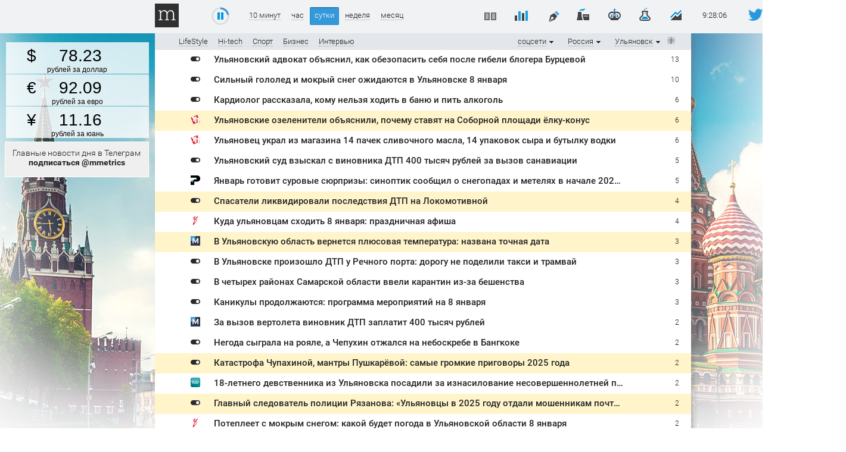

--- FILE ---
content_type: text/html; charset=utf-8
request_url: https://www.google.com/recaptcha/api2/aframe
body_size: 268
content:
<!DOCTYPE HTML><html><head><meta http-equiv="content-type" content="text/html; charset=UTF-8"></head><body><script nonce="5m8j39BUUw1jGTbprU2fYw">/** Anti-fraud and anti-abuse applications only. See google.com/recaptcha */ try{var clients={'sodar':'https://pagead2.googlesyndication.com/pagead/sodar?'};window.addEventListener("message",function(a){try{if(a.source===window.parent){var b=JSON.parse(a.data);var c=clients[b['id']];if(c){var d=document.createElement('img');d.src=c+b['params']+'&rc='+(localStorage.getItem("rc::a")?sessionStorage.getItem("rc::b"):"");window.document.body.appendChild(d);sessionStorage.setItem("rc::e",parseInt(sessionStorage.getItem("rc::e")||0)+1);localStorage.setItem("rc::h",'1767864523158');}}}catch(b){}});window.parent.postMessage("_grecaptcha_ready", "*");}catch(b){}</script></body></html>

--- FILE ---
content_type: text/css; charset=utf-8
request_url: https://mediametrics.ru/css/internalinspector/special_code-1.css
body_size: 186
content:
.side-banner-item.dolly{
	background-color: rgba(0, 0, 0, 0.3);
	padding:0;
}

.side-banner-item.dolly:hover{
	background-color: rgba(0, 0, 0, 0.4);
}

.side-banner-item.dolly img{
	max-width: 170px;
	max-height: 500px !important;
	display: block;
	margin: 0 auto;
}

.side-banner-item.dolly .banner-box{
	display: none;
}

--- FILE ---
content_type: text/css; charset=utf-8
request_url: https://mediametrics.ru/css/currency-3.css
body_size: 1229
content:
/* currency-top */
.currency-btn{
	position: absolute;
	top: 2px;
	right: 320px;
}

.currency{
	position: absolute;
	display: block;
	top: -2px;
	padding-top: 15px;
	font-weight: 500;
	padding-bottom: 15px;
	padding-right: 7px;
	font-size: 16px;
	padding-left: 22px;
	background: url(/img/dollar.png) no-repeat 5px 18px;
	text-decoration: none !important;
	-moz-animation: myfirst 10s infinite;
	-webkit-animation: myfirst 10s infinite;
	animation: myfirst 10s infinite;
	-webkit-animation-delay: 1s;
	-moz-animation-delay: 1s;
	-o-animation-delay: 1s;
	animation-delay: 1s;
	background-color: #cce5f1;
}


/* Chrome, Safari, Opera */
@-webkit-keyframes myfirst {
	0% {background-color: #cce5f1;}
	16%   {background-color: transparent;}
    32% {background-color: #cce5f1;}
    48%   {background-color: transparent;}
    64% {background-color: #cce5f1;}
    80%   {background-color: transparent;}
}

/* Standard syntax */
@keyframes myfirst {
    0% {background-color: #cce5f1;}
	16%   {background-color: transparent;}
    32% {background-color: #cce5f1;}
    48%   {background-color: transparent;}
    64% {background-color: #cce5f1;}
    80%   {background-color: transparent;}
}


.currency span{
	border:0;
	border-bottom: 1px solid #9fa0a2;
-moz-border-image: url(/img/border/selection.gif) 1 round;
-webkit-border-image: url(/img/border/selection.gif) 1 round;
-o-border-image: url(/img/border/selection.gif) 1 round;
	border-image: url(/img/border/selection.gif) 1 round;
}


/* Chrome, Safari, Opera */
@-webkit-keyframes under {
	0% {border-bottom: 1px dotted #9fa0a2;}
	16%   {border-bottom: 1px solid #9fa0a2;}
    32% {border-bottom: 1px dotted #9fa0a2;}
    48%   {border-bottom: 1px solid #9fa0a2;}
    64% {border-bottom: 1px dotted #9fa0a2;}
    80%   {border-bottom: 1px solid #9fa0a2;}
}

/* Standard syntax */
@keyframes under {
    0% {border-bottom: 1px dotted #9fa0a2;}
	16%   {border-bottom: 1px solid #9fa0a2;}
    32% {border-bottom: 1px dotted #9fa0a2;}
    48%   {border-bottom: 1px solid #9fa0a2;}
    64% {border-bottom: 1px dotted #9fa0a2;}
    80%   {border-bottom: 1px solid #9fa0a2;}
}


.currency-up{
	color: #27ae60;
}
.currency-down{
	color: #e74c3c;
}
/* /currency-top */

/* currency-left */ 
.currency-moving-column{
	position: absolute; 
	top: -98px;
	bottom: 50px;
	width: 178px;
	right: 10px;
	_left: -moz-calc((50% - 631px)/2);
	_left: calc((50% - 621px)/2);
	z-index: 0;
}

.currency-moving-block{
	text-align: center;
	width: 178px;
	height:63px;

	text-indent: 0px;
	text-decoration: none;
	background-color: rgba(255, 255, 255, 0.8);

	position: absolute;
	top: 82px;

	display:none;
}

.currency-moving-block:hover{
	background-color: rgba(255, 255, 255, 0.9);
}

.currency-moving-block.eur{
	top: 146px;
}

.currency-moving-block.uan{
	top: 210px;
}

.currency-moving-block.brant{
	top: 274px; 
}

.currency-moving-block .value{
	font-family: 'Maven Pro', sans-serif;
	font-size: 28px;
	font-weight: 100;

	color: #000;

	text-align:center;

	margin-top:7px;
	
	-moz-animation-transition: all 1s ease;
	-webkit-animation-transition: all 1s ease;
	transition: all 1s ease;

	margin-left:10px;
}

.currency-moving-block .value.green{
	color: #000;
}

.currency-moving-block.uan .value:before,
.currency-moving-block.brant .value:before,
.currency-moving-block.usd .value:before,
.currency-moving-block.eur .value:before{
	font-family: 'Maven Pro', sans-serif;
	font-size: 28px;
	font-weight: 100;

	display:block;
	position:absolute;

	top: 7px;
	left: 35px;
}


.xcurrency-moving-block.brant .value{
	margin-left: -10px;
	margin-right: 10px;
}

.xcurrency-moving-block.brant .value:after{
	content: '$';
	font-family: 'Maven Pro', sans-serif;
	font-size: 28px;
	font-weight: 100;

	display: block;
	position: absolute;
	
	top: 7px;
	right: 43px;
}

.currency-moving-block.usd .value:before {
	content: '$';
}

.currency-moving-block.eur .value:before {
	content: '€';
}

.currency-moving-block.uan .value:before {
	content: '¥';
}
.currency-moving-block.brant .value{

	background-image: url('/img/oil_barrel.svg');
	background-repeat: no-repeat;
	background-size: 28px 28px;
	background-position: 18px 0;

}

.currency-moving-block .value.red:after,
.currency-moving-block .value.green:after{
	display:block;
	position:absolute;
	font-size: 11px;
	right: 30px;
}

.currency-moving-block .value.red:after{
	content: '▼';
	color: #e74c3c;
	top: 18px;
}

.currency-moving-block .value.green:after{
	content: '▲';
	color: #27ae60;
	top: 15px;
}

.currency-moving-block .value.red{
	color: #000;
}

.currency-moving-block .name{
	font-family: Play, sans-serif;
	font-size: 12px;

	color: #000;

	text-shadow: rgb(255, 255, 255) 0px 0px 3px;
	text-align:center;

	margin:0;
	
	-moz-animation-transition: all 1s ease;
	-webkit-animation-transition: all 1s ease;
	transition: all 1s ease;

	_opacity: 0.8;
}

.currency-moving-animation{
	-moz-animation: movedown 10s infinite;
	-webkit-animation: movedown 10s infinite;
	animation: movedown 10s infinite;

	display:block;
}

@-webkit-keyframes movedown{
	0%   {opacity:0;}
	20%  {opacity:1;}
	80%  {opacity:1;}
    100% {opacity: 0;}
}

@keyframes movedown{
	0%   {opacity:0;}
	20%  {opacity:1;}
	80%  {opacity:1;}
	100% {opacity:0;}
}
/* /currency-left */

--- FILE ---
content_type: application/javascript; charset=utf-8
request_url: https://mediametrics.ru/js/table_35_24t.js
body_size: 10942
content:
/*
    TODO:
    \/ 1) Активация-деактивация страницы - не слать запросы, при активации перерисовать без анимации
    \/ 2) Не анимировать когда прошло много времени со времени последнего обновления
    \/ 3) playPause - часы не должны идти во время паузы - часы покатывают последжнее время обновления
    \/ 4) число посетителей не всегда меняется как нужно. 
        логика там только в том, что на второй итерации у тебя есть какое-то твое значение, ты получаешь от сервера новое значение. 
        И за interval миллисекунд анимируешь свое значение к новому. При этом колонка Delta в данных игнорируется, 
        она нужна только на первой итерации, анимация от своих значений к серверным.
    5) Исчезающие новости иногда убегают вверх, а новые иногда появляются сверху, на страницах, отличных от первой
*/
var data = {
    count: 0, 
    items:{}, // : id -> rowMetaData
    pos:null, // : idx -> id
    posPrev: null,
};
data.pos     = [0];
data.posPrev = [0];

var isAnimations = true;
var domTimestamp = null;
var domRows      = null;
var displayType  = 'base'; // or "tv"
var pageSize = 0; // 0 - auto
var playPause = null;
var auxParam = '';

var shadow = { // shadow stat collector
    sticks: 0, 
    tticks: 0, 
    spos: 0,
    ppos: 0,
    npos: 0,
    pv: 0,
    nv: 0,
    tmark: '',
    cstype: 0, // stat type (0 - none, 1 - single, 2 - multiple)
    sid: -99,
    sdata: false,
};

(function() {
    if (window.requestAnimationFrame) return;

    var lastTime = 0;
    var vendors = ['ms', 'moz', 'webkit', 'o'];
    for(var x = 0; x < vendors.length && !window.requestAnimationFrame; ++x) {
        window.requestAnimationFrame = window[vendors[x]+'RequestAnimationFrame'];
        window.cancelAnimationFrame = window[vendors[x]+'CancelAnimationFrame'] 
                                   || window[vendors[x]+'CancelRequestAnimationFrame'];
    }

    if (!window.requestAnimationFrame){
        window.requestAnimationFrame = function(callback, element) {
            var currTime = new Date().getTime();
            var timeToCall = Math.max(0, 16 - (currTime - lastTime));
            var id = window.setTimeout(function() { callback(currTime + timeToCall); }, 
              timeToCall);
            lastTime = currTime + timeToCall;
            return id;
        };
    }

    if (!window.cancelAnimationFrame)
        window.cancelAnimationFrame = function(id) {
            clearTimeout(id);
        };
}());

function Timer(){
    this.timer = 0;
    this.loopCallback = null;
};
Timer.prototype.stop = function(){
    if (this.timer){
        //console.log('stop');
        clearTimeout(this.timer);
        this.timer = 0;
        this.loopCallback = null;
    }
};
Timer.prototype.once = function(func, interval){
    this.stop();
    
    var self = this;
    this.timer = setTimeout(function(){
        self.timer = 0;
        func();
    }, interval);
};
Timer.prototype.loop = function(func, interval){
    this.stop();

    var self = this;
    this.loopCallback = function(){
        var tm = interval;
        if (!func(self)){
            self.loopCallback = null;
            self.timer = 0;
        }
        else if (!self.loopCallback){
            self.loopCallback = null;
            self.timer = 0;    
        }
        else{
            self.timer = setTimeout(self.loopCallback, tm);
        }
        self.iteration++;
    };

    //console.log(interval);
    this.iteration = 0;
    this.loopCallback();
    //this.timer = setTimeout(this.loopCallback, interval);
};

var visitorsTimer = new Timer();
visitorsTimer.startUpdates = function(interval, isAnimations){
    this.stop();
    //console.log('start updates 2');
    var updateInterval = 250;
    var iter = Math.floor((interval / updateInterval) - 1);
    var delta = 1.0 / iter;

    if (!isAnimations){
        delta = iter = 1;
    }

    this.loop(
        function(){
            for (var i = 1; i < data.pos.length; i++) {
                var d = data.items[data.pos[i]];
                if (!d) continue;
                var e = d.visitorsDiv;
                if (!e) e = d.visitorsDiv = document.getElementById("visitors_" + d.id);
                if (e) e.innerHTML = (d.visitors !== '') ? niceNumber(d.visitors - Math.round(d.delta * iter * delta)) : '';
            }
            //console.log(iter);
            return (--iter) ? true : false;
        }, updateInterval
    );
}

var loaderTimer = new Timer();

var timeTimer = null;

function PlayPause(){
    this.paused = false;
    this.pausedOnRestore = false;
    this.interval = 10000;
    this.animationSet = null;
    this.animationSpin = null;
}
PlayPause.prototype.pause = function(){
    this.paused = true;
    loaderTimer.stop();
    visitorsTimer.stop();

    var d = document.getElementById('play-pause'); 
    if (d){
        d.title = 'Возобновить обновление';
        d.className = 'pause';
    }
    if (this.animationSet) this.animationSet.finish();
};
PlayPause.prototype.play = function(){
    this.paused = false;
    var d = document.getElementById('play-pause'); 
    if (d){
        d.title = 'Остановить обновление';
        d.className = 'play';
    }
    refresh();
};
PlayPause.prototype.animation = function(interval){
    if (this.paused) return;

    if (!this.animationSet){
        this.animationSet = new CAnimationSet();
    }
    else{
        this.animationSet.reset();
    }

    if (!this.animationSpin){
        this.animationSpin = new CAnimationSpin(document.getElementById('play-pause-canvas'), interval, 15, 15, 13, 3, '#3498DB');
    }
    else{
        this.animationSpin.reset();
        this.animationSpin.time = interval;
    }
    this.animationSet.add(this.animationSpin);
    this.animationSet.start();
};
PlayPause.prototype.init = function(interval){
    var self = this;
    this.interval = interval;

    var d = document.getElementById('play-pause');

    if (!d) return;

    d.onclick = function(){
        if (self.paused){
            self.play();
        }
        else{
            self.pause();
        }
    };
};
playPause = new PlayPause();

function niceNumber(n){
    n = Math.floor(n);
    if (Math.abs(n) < 1000) return n;

    return n.toString().replace(/\B(?=(\d{3})+(?!\d))/g, ' ');
}

var tzOffset = -((new Date()).getTimezoneOffset());
function setTZ(gmtMins) {
    var t = (new Date()).toString();
    var c = t.indexOf(':'); 
    if (c > 2) {
        var mins = Math.round(t.substr(c - 2, 2)) * 60 + Math.round(t.substr(c + 1, 2));
        tzOffset = Math.round((mins - gmtMins)/30) * 30;
    }
}

function dateString(stamp){
    stamp += tzOffset * 60;
    var h = Math.floor((stamp % (24*60*60)) / 3600);
    var m = Math.floor((stamp % (60*60)) / 60);
    var s = stamp % 60;
    return (h + ':' + (m < 10 ? '0' : '') + m + ":" + (s < 10 ? '0' : '') + s);
}

var months_2 = ['января', 'февраля', 'марта', 'апреля', 'мая', 'июня', 'июля', 'августа', 'сентября', 'октября', 'ноября', 'декабря'];
function dateTimeString(stamp){
    if (!stamp) return '';
    var d = new Date(stamp*1000);
    return '&nbsp;/ ' + d.getDate() + ' ' + months_2[d.getMonth()] + ' в ' + d.getHours() + ':' + (d.getMinutes() < 10 ? '0' : '') + d.getMinutes();
}

function emptyRow(id){
    return {
        delta: 0, prevDelta: 0, visitors: 0, id: id, visitorsDiv: null, rowDiv: null, isNew: true, toRemove: false
    };
}

var refreshCount = 0;
function getRows(link, page, interval){
    visitorsTimer.stop();
    refreshCount++;
    if (refreshCount > 500){
        window.location.reload();
    }
    
    var request = window.XMLHttpRequest ?
        new XMLHttpRequest() : new ActiveXObject("MSXML2.XMLHTTP.3.0");
    request.open("GET", link + page + ((data && data.pos) ? ("&update=" + data.pos[0]) : '') + ((pageSize) ? '&per_page='+pageSize : ''), true);
    request.onreadystatechange = function() {
        if (request.readyState == 4) {
            if (request.status == 200) {
                handleRows(request.responseText, interval);
                onAfterHandleRows(interval);
            }
            else{
                playPause.animation(interval);
                refreshTimeout = loaderTimer.once(refresh, interval);
            }
        }
    }
    request.send(null);
}

function getTitles(titles){
    var request = window.XMLHttpRequest ?
        new XMLHttpRequest() : new ActiveXObject("MSXML2.XMLHTTP.3.0");
    request.open("GET", "/rating/index.tsv?titles=" + titles, true);
    request.onreadystatechange = function(){
        if (request.readyState == 4 && request.status == 200) handleTitles(request.responseText);
    }
    request.send(null);
}

function handleTitles(text){
    var strings = text.split('\n');
    for (i = 0; i < strings.length; i++) {
        var v = strings[i].split('\t');
        if (v.length < 6) continue;
        
        var id = v[5];
        var d = data.items[id];
        if (!d){
            data.items[id] = emptyRow(id);
            d = data.items[id];
        }

        d.url    = v[0];
        d.title  = v[1];
        d.domain = v[0].substring(0,v[0].indexOf('/'));
        d.author = v[7];
        d.proto = v.length > 8 && v[8] == 's' ? 'https://' : d.proto ? d.proto : "http://";

        var e = document.getElementById('id-' + id);
        if (e) e.innerHTML = v[1];
    }
    showRows();
}

function showRows(){
    if (!data || !domRows) return;
    var top = 0;
    var isChangesToAnimate = false;
    var removeCount = 0;
    var height = 0;

    console.log(data);

    for(var i=1; i<data.posPrev.length; ++i){
        var d = data.items[data.posPrev[i]];
        
        if (d.pos != d.posPrev || d.toRemove){
            isChangesToAnimate = true;
        }

        if (!d.isNew){
            if (!d.toRemove){
                rowCodeUpdate(d.id);
            }

            if (!d.height){
                d.height = getElementHeight(d.rowDiv);
            }
        }
        else{
            d.rowDiv = rowDiv(d.id, i);
            domRows.appendChild(d.rowDiv);
            d.height = getElementHeight(d.rowDiv);
            
            d.rowDiv.style.top = top+'px';
            d.rowDiv.style.position = 'absolute';
            d.visitorsDiv = document.getElementById('visitors_'+d.id);
        }

        if (d.posPrev < d.pos){
            d.rowDiv.style.zIndex = 5;
        }
        else{
            d.rowDiv.style.zIndex = (d.posPrev == d.pos) ? 1 : 10;
        }

        if (!d.toRemove){
            height += d.height;
        }
        top += d.height;
    }

    // if (location.href.indexOf('month') == -1 && location.href.indexOf('/ru') != -1 && location.href.indexOf('week') == -1 && location.href.split('rating')[1].split('/').length <=3 ) {
    //     if ($('.result[mm-data-pos="5"]').length <= 1) {
    //         $('.result[mm-data-pos="5"]').css('background', 'rgba(52, 152, 219, 0.3)');
    //     }
    //     else {
    //         $('.result[mm-data-pos="5"]').css('background', 'transparent').hide();
    //         $('.result[mm-data-pos="5"]').last().css('background', 'rgba(52, 152, 219, 0.3)').show();
    //     }
        
    //     if ($('.result[mm-data-pos="48"]').length <= 1) {
    //         $('.result[mm-data-pos="48"]').css('background', '#FBB');
    //     }
    //     else {
    //         $('.result[mm-data-pos="48"]').css('background', 'transparent').hide();
    //         $('.result[mm-data-pos="48"]').last().css('background', '#FBB').show();
    //     }
    // }

    domRows.style.height = height+'px';

    if (isChangesToAnimate){
        animateChanges();
    }
}

function animateChanges(){
    var frames        = 60; 
    var fps           = 60;
    var timeToAnimate = 1000;
    var animateInterval = timeToAnimate/frames;

    var start = +new Date();

    var top = 0;
    for (var i=1; i<data.pos.length; ++i){
        var d = data.items[data.pos[i]];

        if (d.pos != d.posPrev){
            d.animate = true;

            var topPrev = parseInt(getElementStyle(d.rowDiv, 'top'));
            var topNew  = top;

            d.top    = topPrev;
            d.topNew = top;
            d.velocity = (topNew - topPrev)/timeToAnimate;
        }
        else{
            d.animate = false;
            d.topNew  = top;
        }

        if (d.isNew){
            d.rowDiv.style.opacity = 0.0;
        }

        top += d.height;
    }

    var frame = 0;
    var _iteration = function(tm){
        var opacity = tm/timeToAnimate;
        for (var id in data.items){
            var d = data.items[id];

            if (d.animate){
                var top = d.top + d.velocity*tm;
                d.rowDiv.style.top = top+'px';
            }

            if (d.isNew){
                d.rowDiv.style.opacity = opacity;
            }
            else if (d.toRemove){
                d.rowDiv.style.opacity = (1-opacity);
            }
        }
    };

    var iteration = function(){
        var now = +new Date();
        var tm  = now - start; if (tm > timeToAnimate) tm = timeToAnimate;
        if (isAnimations){
            _iteration(tm);
        }

        if (tm < timeToAnimate && isAnimations){
            requestAnimationFrame(iteration);
        }
        else{
            var height = 0;
            var count  = 0;
            for (var id in data.items){
                var d = data.items[id];
                
                if (!d.toRemove){
                    d.rowDiv.style.top = d.topNew+'px';
                    d.rowDiv.style.opacity = 1;
                    
                    height += d.height;
                    count++;
                }
                else{
                    d.rowDiv.parentNode.removeChild(d.rowDiv);
                    delete d.rowDiv;
                    delete d;
                    d = null;
                    delete data.items[id];
                }
                
            }
            data.pos.length = count+1;
            domRows.style.height = height+'px';
        }
    };

    iteration();
}

var gupRes = { // getUrlParams results
    page: 0, 
    stat: 0, 
    pstat: 0,
    isstat: 0,
    fnset:1,
    dfname: 'items.json',
};

function getUrlParams() {
  gupRes.page=0;
  gupRes.stat=0;
  gupRes.pstat=0;
  gupRes.isstat=0;
  gupRes.dfname='itemsfs.json';
  gupRes.fnset=1;
  
  var u=window.location.href.toString();
  var up=u.split('/');
  if(up.length < 5) return gupRes;
  if(up[3] && (up[3]=='rating')) gupRes.stat++;
  if(up[4] && (up[4]=='ru')) gupRes.stat++;
  var pn=null;
  if(up.length > 5){
    if(up[4] && (up[4]=='business')){
      if(up[5] && (up[5]=='ru')){
        gupRes.isstat=1;
        gupRes.dfname= 'items_biz.json';gupRes.fnset=4;
        return gupRes;
      }
    }
    var pnr=up[5].split('.');
    if(up[5].length==0){gupRes.dfname= 'itemshs.json';gupRes.fnset=3;}
    else {if(pnr.length<2) gupRes.pstat= gupRes.pstat+2;}
    pn=up[up.length-1].split('.')[0];
    if(pn){ 
      if(!((pn=='hour')||(pn=='online')||(pn=='day'))) gupRes.pstat= gupRes.pstat+2;
      if(pn=='online') {gupRes.dfname= 'itemsfs.json';gupRes.fnset=2;}
      if(pn=='hour') {gupRes.dfname= 'itemshs.json';gupRes.fnset=3;}
      if(pn=='day') {gupRes.dfname= 'itemsds.json';gupRes.fnset=5;}
    }else {gupRes.dfname= 'itemshs.json';gupRes.fnset=3;}
  }else{gupRes.dfname= 'itemshs.json';gupRes.fnset=3;}
  if((gupRes.page==0) && ((gupRes.stat*(gupRes.pstat+1))==2)) gupRes.isstat=1;
  var cp=window.location.search;
  if(cp==null) {
    return gupRes;
  }
  if(cp.length<=1) return gupRes;
  var url = cp.substring(1).split('&');
  if(url==null) return gupRes;
  var tdim;
  gupRes.isstat=0;
  url.forEach(function(entry){
    tdim=entry.split('=');
    if(tdim[0] && (tdim[0]=='page')){ 
      if(parseInt(tdim[1])>0)  gupRes.pstat++;
    }else  {
      if(tdim[0].length>=1){
        if(tdim[0]!='article') gupRes.pstat= gupRes.pstat+2;
      }
    }
  });
  if((gupRes.page==0) && ((gupRes.stat*(gupRes.pstat+1))==2)) gupRes.isstat=1;
  return gupRes;
}


function shadowInit(){
  shadow.sticks=0; 
  shadow.spos=0;
  shadow.npos=0;
  shadow.ppos=0;
  shadow.nv=0;
  shadow.pv=0;
  shadow.tmark='';
  shadow.cstype=0;
  shadow.sid=-99;
  shadow.sdata=false;
  return;
}


var gray = null;
var hndlkey=0;
var up={};
function handleRows(text, interval){
        shadow.tticks++;
    if (hndlkey === 0){
        up=getUrlParams();
        var request = window.XMLHttpRequest ? new XMLHttpRequest() : new ActiveXObject("MSXML2.XMLHTTP.3.0");
        if(up.dfname)    request.open("GET", "/account/advstream/at/"+up.dfname+'?'+Math.random(), true);
        else     request.open("GET", "/account/advstream/at/items.json"+'?'+Math.random(), true);
        var self = this;
        request.onreadystatechange = function(){
            if (request.readyState == 4){
              if (request.status == 200) {
                gray = true;
                var tmp = null;
                try{
                    tmp = JSON.parse(request.responseText);
                }
                catch($err){
                    //
                }

                if (tmp){
                    gray = tmp;
                }
                else{
                    gray = true;
                }
              }
              else{
                  gray = true;
              }
              hndlkey=1;
              shadow.npos=0;
              shadow.ppos=0;
              handleRows(text, interval);
              onAfterHandleRows(interval);
            } else {
                gray = true;
            }
        };
        request.send(null);
        if (shadow.sdata && (!(gray instanceof Array ))){shadowInit();}

        return;
    }

    visitorsTimer.stop();
    var wcnt=0;
    hndlkey=0;
        
    var strings   = text.split('\n');
    if (gray && (gray instanceof Array )){
        for (var i=0; i<gray.length; ++i){
            var pos = parseInt(gray[i].pos);
            if (!isNaN(pos)){
                var p = Math.min(strings.length-1, pos);
              var tid=parseInt(gray[i].id);
              if(tid==shadow.sid){
                shadow.nv=0;
                shadow.pv=0;
                shadow.sticks++;
                shadow.sdata=true;
                shadow.cstype=1;
                if(gray[i].cstype){shadow.cstype=parseInt(gray[i].cstype);}
                if(up.isstat==0){
                  p=0;
                }else{
                  shadow.spos=p;
                  if(p==1){
                    shadow.npos=p+2;
                    shadow.ppos=p+1;
                  }else{
                    shadow.npos=p+1;
                    shadow.ppos=p-1;
                  }
                }
              }else{
                if(up.isstat==0)  p=0;
                if((p>0) && (p<=shadow.spos)){shadow.spos++;shadow.npos++;shadow.ppos++}
              }
              
                if (p > 0){
                   strings.splice(p, 0, [gray[i].url, gray[i].title, gray[i].vis, 0, 0, tid, '', gray[i].domain, 0, 0].join('\t'));
                }
            }
        }
    }
    if (pageSize && strings.length + 1 > pageSize){
        strings.length = pageSize + 1;
    }
    var header    = strings[0].split('\t');
    var regen     = 0;
    var firstTime = 0;
    var titles    = '';
    var n         = 1;

    var pos = data.pos;
    data.posPrev = pos.slice(0);

    if (pos[0] >= header[7]) return;

    if (pos && pos.length > 0 && pos[0]){
        isAnimations = (header[7] - pos[0] < 60);
    }
    pos[0] = header[7];

    if (!domTimestamp) { // first time
        domRows = document.getElementById('rows');

        domTimestamp  = document.getElementById('timestamp');
        playPause.init(interval);

        timeTimer  = new Timer();
        timeTimer.stamp = 0;
        timeTimer.loop(
            function(timer){
                if (!domTimestamp || !data.pos[0]) return true;
                var tmp = parseInt(data.pos[0]);
                if (timer.stamp < tmp) timer.stamp = tmp;
                else timer.stamp += 1;

                /*
                var winW = 1024;
                if (document.body && document.body.offsetWidth) {
                    winW = document.body.offsetWidth;
                }
                if (document.compatMode=='CSS1Compat' && document.documentElement && document.documentElement.offsetWidth ) {
                    winW = document.documentElement.offsetWidth;
                }
                if (window.innerWidth && window.innerHeight) {
                    winW = window.innerWidth;
                }
                var margin = -25-(winW - 900)/4;
                domTimestamp.parentNode.style.marginRight = margin+'px';
                */

                if (!playPause.paused){
                    domTimestamp.innerHTML = dateString(timer.stamp);
                }

                return true;
            },
            1000
        );
        
        firstTime = 1;
        regen     = 1;
    }
    else{
        var tn = document.getElementById('total_news');
        if (tn){
            tn.innerHTML = niceNumber(header[6]);
        }
    }

    for (var id in data.items){
        var d = data.items[id];
        d.toRemove = true;
        d.isNew    = false;
        d.posPrev  = d.pos;
    }


    var newCount = 0;
    var oldCount = data.pos.length;
    var tmark='';
    for (i = 1; i < strings.length; i++) {
        // 0:url 1:title 2:visitors 3:delta 4:shift 5:id 6:mark
        // 7:domain 8:prevDelta 9:visitorsDiv 10:description 11:img 12:pos 13:rowDiv
        var v = strings[i].split('\t');
        if (v.length < 6) continue;
        var id = v[5];
        var mark = (id == article) ? ' result-sel' : (v[6] ? (' result-' + v[6]) : '');
        
        
        var upd = 1;
        if (!data.items[id]){
            data.items[id] = emptyRow(id);
            data.items[id].posPrev = oldCount + newCount;
            data.posPrev[oldCount + newCount] = id;
            newCount++;
            upd = 0;
        }
        var d = data.items[id];

        if(id==shadow.sid) {
          shadow.d=d;
          if(shadow.spos==1){
            shadow.d.visitors=parseInt(shadow.pv+2);
          }else{
            shadow.d.visitors=parseInt(shadow.pv-1);
          }
          shadow.d.delta=0;
        }

        if ((d.url) && (v[0]) && (d.url != v[0])) d.isNew   = true;
        if (v[0]) d.url   = v[0];
        if (v[1]) d.title = v[1];
        if (v[7]) d.author = v[7];
        d.proto = v.length > 8 && v[8] == 's' ? 'https://' : d.proto ? d.proto : "http://";

        d.prevDelta = upd ? d.delta : v[3];
        d.delta     = upd ? v[2] - d.visitors : v[3];
        d.visitors  = v[2];
        d.shift     = v[4];
        d.idx       = i;
        d.mark      = mark;
        d.toRemove  = false;
        d.pos = n;
        
        if( (shadow.ppos>0) && (n>0) && (n<=shadow.ppos) && (!isNaN(parseInt(v[2]))) ) {shadow.pv=parseInt(v[2]);shadow.tmark=mark;}
        if( (shadow.npos>0) && (n>0) && (shadow.nv==0) && (n>=shadow.npos) && (!isNaN(parseInt(v[2]))) ) {
          shadow.nv=parseInt(v[2]);
          var sdvis=0;
          if(shadow.spos==1){
            sdvis=Math.floor((shadow.pv-shadow.nv)*11/15);
            if(sdvis<=0){sdvis=1;}
            sdvis=sdvis+parseInt((shadow.pv-shadow.nv)/3+shadow.pv);
          }else{
            sdvis=parseInt((shadow.pv+shadow.nv)/2);
          }
          shadow.d.visitors=sdvis;shadow.d.delta=0;
        }
       
        if (!upd) d.domain = v[0].substring(0,v[0].indexOf('/'));

        if (!firstTime && pos[n] != id && !d.domain) {
            titles += id + ",";
        }

        pos[n] = id;

        n++;
    }

    var removeCount = 0;
    for (var id in data.items){
        if (data.items[id].toRemove){
            data.items[id].pos = n;
            data.pos[n] = id;
            n++;
        }
    }
    pos.length = n;
    if (titles) getTitles(titles);
    else showRows();
}

function onAfterHandleRows(interval){
    if (!playPause.paused){
        visitorsTimer.startUpdates(interval, isAnimations);
        playPause.animation(interval);
        loaderTimer.once(refresh, interval);
    }
}

var mmsclicks = new Array();

function mmscl(pos, link)
{
cl(pos, link);
if (mmsclicks[link]) return;
mmsclicks[link] = 1;
var mmsimg = new Image(1,1);
mmsimg.src = "//yadro.ru/cgi-bin/mms?" +Math.random()+"_"+gupRes.fnset+"_dv"+
";"+pos+";"+escape(link);
}


function rowDiv(id, ind){
    var d = data.items[id];
    if (!d) return null;

    var spcValue = ind;

    var isGray = ((id <= -5) && (id >= -10));
    var grayClass = (isGray) ? ' result-gray ' : '';

    var ret = document.createElement('div');
    ret.className = 'result result-sm'+d.mark+grayClass+' clearFix ffff';

    ret.onclick = function() {
        yaCounter50266171.reachGoal('out');
        console.log('ya event: out');
        return true;

    };
    ret.id = 'row-'+d.id;
    ret.setAttribute('aid', d.id);
    var style = '';
    if (displayType != 'tv'){
        style = 'height:18px; width:690px;';
    }
    else{
        style += 'right: 0; left: 0;';
    }





//     if (ind) {
//         // $('.result[mm-data-pos="5"]').css('background', 'white');     
//         // $('.result[mm-data-pos="48"]').css('background', 'white');      
//         // if (ind == 5) {
//         //     style += 'background: rgba(52, 152, 219, 0.3)';   
//         // }
//         // if (ind == 48) {
//         //     style += 'background: #FBB';   
//         // }

//         if ($('.result[mm-data-pos="5"]').length>1 && ind == 5) {
//            $('.result[mm-data-pos="5"]').css('background', 'white');
// // if (ind == 5) {

//            style += 'background: rgba(52, 152, 219, 0.3)';
//             console.log(style);
// // }
//         }
//         if ($('.result[mm-data-pos="5"]').length==0 && ind == 5) {
//            // $('.result[mm-data-pos="5"]').css('background', 'white');
// // if (ind == 5) {

//            style += 'background: rgba(52, 152, 219, 0.3)';
//             console.log(style);
// // }
//         }


//         if ($('.result[mm-data-pos="48"]').length>1 && ind == 48) {
//            $('.result[mm-data-pos="5"]').css('background', 'white');
// // if (ind == 5) {
//            style += ' background: #FBB';
// // }
//         }
//                 if ($('.result[mm-data-pos="48"]').length==0 && ind == 48) {
//            // $('.result[mm-data-pos="5"]').css('background', 'white');
// // if (ind == 5) {
//            style += ' background: #FBB';
// // }
//         }

if (ind) {
    ret.setAttribute('mm-data-pos', ind);
}         
//     }
    ret.setAttribute('style', style);

    ret.innerHTML = rowCode(id, 0);

    return ret;
}

function rowCode(id, full){
    var d = data.items[id];
    if (!d) return "";

    var dir = (d.delta < 0 && d.prevDelta < 0) ? -1 : (d.delta > 0 && d.prevDelta > 0) ? 1 : 0;
    var bg = dir == 0 ? '' : (" style='background: #" + (dir > 0 ? "AEA'" : "FBB'"));

    var isGray = ((id <= -5) && (id >= -10));
    var grayClass = (isGray) ? ' result-gray ' : '';
    //d.visitorsDiv = null;
    //d.rowDiv      = null;

    // 0:url 1:title 2:visitors 3:delta 4:shift 5:id 6:mark
    // 7:domain 8:prevDelta 9:visitorsDiv 10:description 11:img
    var code =
        (full ? ('<div class="result result-sm' + d.mark + grayClass + ' clearFix" id="row-' + d.id + '" style="width:780px">') : '') +
        '<div class="result-pos" id="result-pos'+d.id+'">' +
        (d.shift < -1 ? '<div class="result-pos-up"><img src="/img/arrow-green.png" alt="^" width="9" height="8"/>' +
         '<a href="?' + auxParam + 'search=' + d.shift + '">' + (-d.shift) + '</a></div>' :
         d.shift > 1 ? '<div class="result-pos-down"><img src="/img/arrow-red.png" alt="V" width="9" height="8"/>' + d.shift +'</div>' : '') +
        '</div><div class="result-logo">';

        if (gray && (gray instanceof Array )){

          if(shadow.sdata){
            if(shadow.cstype==2){
              code +='<a href="?' + auxParam + 'search=' + d.domain + '" title="' + d.domain + '"><img src="/favicon/' + d.domain + '.ico" width="16" height="16" border="0"/></a>';
            }else {
              code +='<a href="?' + auxParam + 'search=' + d.domain + '" title="' + d.domain + '"><img src="/favicon/' + d.domain + '.ico" width="16" height="16" border="0"/></a>';
            }
          }else {
            code +='<a href="?' + auxParam + 'search=' + d.domain + '" title="' + d.domain + '"><img src="/favicon/' + d.domain + '.ico" width="16" height="16" border="0"/></a>';
          }

        }else {
            code +='<a href="?' + auxParam + 'search=' + d.domain + '" title="' + d.domain + '"><img src="/favicon/' + d.domain + '.ico" width="16" height="16" border="0"/></a>';
        }
        
        if(shadow.sdata && (id==shadow.sid) && (shadow.cstype==1)){
          if(shadow.nv<=0) shadow.nv=shadow.pv;
          var sdvis=0;
          if(shadow.spos==1){
            sdvis=Math.floor((shadow.pv-shadow.nv)*11/15);
            if(sdvis<=0){sdvis=1;}
            sdvis=sdvis+parseInt((shadow.pv-shadow.nv)/3+shadow.pv);
          }else{
            sdvis=parseInt((shadow.pv+shadow.nv)/2);
          }
          d.visitors=sdvis;
        }

        if (d.url.indexOf('rambler.ru') != -1) {
            var rambler_category = d.url.split('/')[0].split('.')[0];
            d.url += '?utm_source=mediametrics_'+rambler_category+'&utm_medium=exchange&utm_campaign='+rambler_category+'&es=mediametrics_'+rambler_category+'&_openstat=mediametrics_'+rambler_category+';exchange;'+rambler_category+';';
        }

        if(isGray){
          code +='</div><div class="result-num" ' + bg  + '>' + //'<a href="/advert/" target="_blank">' + '<img src="/img/rsign.png"  width="11" height="13" border="0"/></a>' + 
          '</div>' + '<div class="result-link">' +
          '<a target="_blank" href="' + d.proto + d.url + '" id="id-' + d.id +
          '" onClick="mmscl(\'pos-adv-' + d.pos + '\', this)" title="' + d.domain + '">' + d.title + '</a></div>' +
          (full ? '</div>' : '');
        }else{
          if(shadow.sdata){
            if(shadow.cstype==2){
           // multyple stat collection
              code +='</div><div class="result-num" id="visitors_' + d.id + '"' + bg + ' title="подробнее" onClick="showArticle(' +  d.id + ')">' +
              ((d.visitors !== '') ? niceNumber(d.visitors - d.delta) : '') + '</div>' +
             '<div class="result-link">' +
              '<a target="_blank" href="' + d.proto + d.url + '" id="id-' + d.id +
             '" onClick="cl(\'pos-' + d.pos + '\', this)" title="' + d.domain + '">' + d.title + '</a></div>' +
              (full ? '</div>' : '');
            }else{
              if(id < 0){
              // single stat collection
                code +='</div><div class="result-num" id="visitors_' + d.id + '"' + bg + ' >' +
                ((d.visitors !== '') ? niceNumber(d.visitors - d.delta) : '') + '</div>' +
                '<div class="result-link">' +
                '<a target="_blank" href="' + d.proto + d.url + '" id="id-' + d.id +
                '" onClick="mmscl(\'pos-ssc-' + d.pos + '\', this)" title="' + d.domain + '">' + d.title + '</a></div>' +
                (full ? '</div>' : '');
              }else{
             // no stat collection
               code +='</div><div class="result-num" id="visitors_' + d.id + '"' + bg + ' title="подробнее" onClick="showArticle(' +  d.id + ')">' +
               ((d.visitors !== '') ? niceNumber(d.visitors - d.delta) : '') + '</div>' +
               '<div class="result-link">' +
               '<a target="_blank" href="' + d.proto + d.url + '" id="id-' + d.id +
               '" onClick="cl(\'pos-' + d.pos + '\', this)" title="' + d.domain + '">' + d.title + '</a></div>' +
               (full ? '</div>' : '');
              }
            }
          }else{
          // no stat collection
            code +='</div><div class="result-num" id="visitors_' + d.id + '"' + bg + ' title="подробнее" onClick="showArticle(' +  d.id + ')">' +
            ((d.visitors !== '') ? niceNumber(d.visitors - d.delta) : '') + '</div>' +
            '<div class="result-link">' +
            '<a target="_blank" href="' + d.proto + d.url + '" id="id-' + d.id +
            '" onClick="cl(\'pos-' + d.pos + '\', this)" title="' + d.domain + '">' + d.title + '</a></div>' +
            (full ? '</div>' : '');
          }
        }
    return code;
}

function rowCodeUpdate(id){
    var d = data.items[id];
    if (!d) return;

    var dir = (d.delta < 0 && d.prevDelta < 0) ? -1 : (d.delta > 0 && d.prevDelta > 0) ? 1 : 0;
    var bg = dir == 0 ? '' : ("background: #" + (dir > 0 ? "AEA" : "FBB"));

    var isGray = ((id <=-5) && (id >= -10));
    var grayClass = (isGray) ? ' result-av ' : '';

    if (d.visitorsDiv) d.visitorsDiv.setAttribute('style', bg);
    d.rowDiv.className = 'result result-sm' + d.mark + grayClass + ' clearFix';
    document.getElementById('result-pos'+d.id).innerHTML = (d.shift < -1 ? '<div class="result-pos-up"><img src="/img/arrow-green.png" alt="^" width="9" height="8"/>' +
         '<a href="?' + auxParam + 'search=' + d.shift + '">' + (-d.shift) + '</a></div>' :
         d.shift > 1 ? '<div class="result-pos-down"><img src="/img/arrow-red.png" alt="V" width="9" height="8"/>' + d.shift +'</div>' : '');
}

function Article(){
    this.articleID  = 0;
    this.articleDiv = null;
}
Article.prototype.get = function(id){

    var request = window.XMLHttpRequest ?
        new XMLHttpRequest() : new ActiveXObject("MSXML2.XMLHTTP.3.0");
    request.open("GET", "/rating/index.json?article=" + id, true);
    var self = this;
    request.onreadystatechange = function(){
        if (request.readyState == 4 && request.status == 200){
            self.handle(request.responseText);
        }
    }
    request.send(null);
};
Article.prototype.handle = function(text){
    var a = JSON.parse(text);
    if (!a) return;
    data.items[a.id].title       = a.title;
    data.items[a.id].description = a.description;
    data.items[a.id].image       = a.image;
    data.items[a.id].timestamp   = a.timestamp;
    if (a.id == this.articleID) {
        var e = document.getElementById('article_title');
        if (e) e.innerHTML = a.title;
        e = document.getElementById('id-' + a.id);
        if (e) e.innerHTML = a.title;
        e = document.getElementById('article_time');
        if (e) e.innerHTML = dateTimeString(a.timestamp);
        if (a.image) {
            e = document.getElementById('article_img');
            if (e) e.innerHTML = '<img src="' + a.image + '-210.jpg" alt="" />';
        }
        if (a.description) {
            e = document.getElementById('article_descr');
            if (e) e.innerHTML = a.description;
        }
    }
};
Article.prototype.show = function(id){
    if (this.articleDiv) {
        if (this.articleDiv.hideTimeout) clearTimeout(this.articleDiv.hideTimeout);
        document.body.removeChild(this.articleDiv);
    }
    this.articleDiv = null;

    this.articleID = id;

    var prefix = (arguments.length > 1 && arguments[1] !== null) ? arguments[1] : '';
    var d = data.items[this.articleID];
    if (!d){
        if (prefix == '') return;
        data.items[this.articleID] = {};
        d = data.items[this.articleID];
    }
    if (!d.description) this.get(this.articleID);

    // 0:url 1:title 2:visitors 3:delta 4:shift 5:id 6:mark
    // 7:domain 8:prevDelta 9:visitorsDiv 10:description 11:img

    var code=
        '<a href="javascript:closeArticle()" class="news-popup-close">'+
        '<img src="/img/delete.png" width="11" height="11" title="закрыть"'+
        ' /></a>'+
        '<div class="news-block" style="margin: 0">'+
        '<div class="news news-big clearFix">' +
        '<a href="' + d.proto + d.url + '" class="news-pic" target="_blank" onClick="cl(\'pos-0\', this)"><span id="article_img">' +
        (d.image ? ('<img src="' + d.image + '-210.jpg" alt="" />') : '') +
        '</span></a><div class="news-txt"><div class="news-link"><a href="' + d.proto +
        d.url + '" target="_blank" onClick="cl(\'pos-0\', this)" id="article_title">'+
        d.title + '</a></div><a href="?' + auxParam + 'search=' + d.domain + '" title="' + d.domain + '" class="news-site">'+
        '<img src="/favicon/' + d.domain + '.ico" width="16" height="16" border="0" hspace=5/>' + d.domain + 
        '</a><a class="news-site" id="article_time">' + dateTimeString(d.timestamp) + '</a><p id="article_descr">' + (d.description ? d.description : '&nbsp;') + '</p><iframe src="?iframe=' + this.articleID +
        '" width=600 height=30 frameborder=0 vspace=0 hspace=0 scrolling=no marginwidth=0 marginheight=0>'+
        '</iframe></div></div></div><div id="yandex_adv" style="background: #e9f3ff;"></div>';

        console.log(d, 'blah');
        //inn_ya_adv.innerHTML = ya_adv.innerHTML;


    var r = document.getElementById(prefix+"visitors_" + id).parentNode;

    this.articleDiv = document.createElement("div");
    this.articleDiv.id = 'article-snippet';
    this.articleDiv.className = 'news-popup';
    this.articleDiv.innerHTML = code;





    this.articleDiv.style.zIndex = 10000;
    this.articleDiv.style.width = (r.offsetWidth) + "px";
    this.articleDiv.style.top = (pageTop(r) - 4) + "px";
    this.articleDiv.style.left = (pageLeft(r)) + "px";
    this.articleDiv.style.position = 'absolute';
    this.articleDiv.hideTimeout = 0;
    
    var self = this;
    this.articleDiv.onmouseover = function(){
        if (!self.articleDiv) return;
        if (self.articleDiv.hideTimeout) {
            clearTimeout(self.articleDiv.hideTimeout);
            self.articleDiv.hideTimeout = 0;
        }
    };
    this.articleDiv.onmouseout = function(){
        if (!self.articleDiv) return;
        self.articleDiv.hideTimeout = window.setTimeout(
            function(){self.close();},
            111000
        );
    };
    document.body.onkeydown = function(e){if (!e) e = event; if (e.keyCode == 27) closeArticle()};
    document.body.appendChild(this.articleDiv);
//                 var ya_adv = document.getElementById('yandex_rtb_R-A-214744-1');
//         var inn_ya_adv = document.getElementById('yandex_adv');

//         console.log(ya_adv, ' ', inn_ya_adv);
// var adv_clone = ya_adv.cloneNode(true);
// //adv_clone.setAttribute('id', '');
// adv_clone.style.display = 'block';

// inn_ya_adv.appendChild();
//$( "#yandex_rtb_R-A-214744-1" ).clone(true).appendTo( "#yandex_adv" );
    //alert('ddd');
            // Ya.Context.AdvManager.render({
            //     blockId: "R-A-214744-1",
            //     renderTo: "yandex_adv",
            //     horizontalAlign: false,
            //     async: true
            // });
        //inn_ya_adv.innerHTML = ya_adv.innerHTML;
};
Article.prototype.close = function(){
    if (!this.articleDiv) return;
    if (this.articleDiv.hideTimeout) clearTimeout(this.articleDiv.hideTimeout);
    this.articleDiv.parentNode.removeChild(this.articleDiv);
    this.articleDiv = null;
    this.articleID = 0;
};
var oArticle = new Article();
function showArticle(id){
    
        var prefix = (arguments.length > 1) ? arguments[1] : null;
        oArticle.show(id, prefix);
    
}
function closeArticle(){
    oArticle.close();
}

function pageLeft(elem) {
    return (elem.offsetParent) ? elem.offsetLeft + pageLeft(elem.offsetParent) : elem.offsetLeft;
}
 
function pageTop(elem) {
    return (elem.offsetParent) ? elem.offsetTop + pageTop(elem.offsetParent) : elem.offsetTop;
}

function getElementStyle( elem, name ) {
    var nm = name.replace(/([A-Z])/g,"-$1").toLowerCase();
    if (elem.style && elem.style[nm]){
        return elem.style[nm]; 
    }

    var computedStyle = null;
    if (window.getComputedStyle) {
        computedStyle = getComputedStyle(elem, null)
    }
    else if (document.defaultView && document.defaultView.getComputedStyle){
        computedStyle = document.defaultView.getComputedStyle(elem,"");
    }
    else if (elem['currentStyle']){
        computedStyle = elem.currentStyle;
    }

    if (computedStyle && computedStyle[name]){
        return computedStyle[name];
    }
     
    return null;
}

function getIntElementStyle(elem, style){
    var st = getElementStyle(elem, style);
    if (st){
        var ret = parseInt(st);
        if (isNaN(ret)){
            if (st == 'medium'){
                ret = 2;
            }
            else if (st == 'auto' && style == 'height'){
                ret = 18;
            }
        }
        return (isNaN(ret)) ? 0 : ret;
    }

    return 0;
}

function getElementHeight(elem){
    return getIntElementStyle(elem, 'height') + 
            getIntElementStyle(elem, 'paddingTop') + 
            getIntElementStyle(elem, 'paddingBottom') + 
            getIntElementStyle(elem, 'borderTopWidth') +
            getIntElementStyle(elem, 'borderBottomWidth');
}

var notifier = {country: '', previous: 0, enabled : 0, timeout: 0};

function initNotifier()
{
  if (!(("Notification" in window) && ("chrome" in window))) return;

  var p = document.location.pathname.split('/');
  if (p.length > 2 && (p[2] == 'ru' || p[2] == 'ua' || p[2] == 'by')) notifier.country = p[2];
  else return;

  if (Notification.permission === "granted") {
    notifier.enabled = 1;
  } else if (!document.cookie && Notification.permission !== 'denied') { // ask permission at first visit only
    Notification.requestPermission(function (permission) {
      if (permission === "granted") notifier.enabled = 1;
    });
  }
}


function getHot()
{
    var request = window.XMLHttpRequest ?
        new XMLHttpRequest() : new ActiveXObject("MSXML2.XMLHTTP.3.0");
    request.open("GET", "/data/hot-" + notifier.country + "-one.tsv", true);
    request.onreadystatechange = function() {
        if (request.readyState == 4 && request.status == 200) handleHot(request.responseText);
    }
    request.send(null);
    notifier.timeout = window.setTimeout(getHot, 11000);
}

function handleHot(text)
{
    var v = text.split('\t');
    if (v.length >= 8) {
        var id = v[8];
        if (notifier.previous && id != notifier.previous) {
            var title  = v[4];
            var domain = v[3].substring(0,v[3].indexOf('/'));

            var n = new Notification(domain, {tag: 'mediametrics-hot', body: title, icon: '/images/' + Math.floor(id / 10000) + '/' + id + '-210.jpg'});
            n.timeout = window.setTimeout(n.close.bind(n), 12000);
            n.onclick = function(event){
                var n = event.target;
                n.close();
                clearTimeout(n.timeout);
                clearTimeout(notifier.timeout);
                document.location = document.location.protocol + '//' + document.location.host + '/rating/' + v[1] + '/' + v[2] + '.html?article=' + id;
                window.focus();};
        }
        notifier.previous = id;
    }
}

(function(){
    var hidden, state, visibilityChange;
    if (typeof document.hidden !== "undefined") {
        hidden = "hidden";
        visibilityChange = "visibilitychange";
        state = "visibilityState";
    } else if (typeof document.mozHidden !== "undefined") {
        hidden = "mozHidden";
        visibilityChange = "mozvisibilitychange";
        state = "mozVisibilityState";
    } else if (typeof document.msHidden !== "undefined") {
        hidden = "msHidden";
        visibilityChange = "msvisibilitychange";
        state = "msVisibilityState";
    } else if (typeof document.webkitHidden !== "undefined") {
        hidden = "webkitHidden";
        visibilityChange = "webkitvisibilitychange";
        state = "webkitVisibilityState";
    }
    
    initNotifier();

    var pauseTimeout = 0;
    document.addEventListener(visibilityChange, function() {
        if (document[state] == "hidden") {
            if (notifier.enabled) notifier.timeout = window.setTimeout(getHot, 7000);
            if (!playPause.paused) {
                pauseTimeout = setTimeout(
                    function(){
                        pauseTimeout = 0;
                        playPause.pausedOnRestore  = false;
                        playPause.pause();
                    },
                    5000
                );
            } 
            else {
                playPause.pausedOnRestore = true;
            }
        } 
        else{
            if (notifier.timeout) clearTimeout(notifier.timeout);
            notifier.timeout = 0;

            if (pauseTimeout){
                clearTimeout(pauseTimeout);
                pauseTimeout = 0;
            }

            if (!playPause.pausedOnRestore) {
                if (playPause.paused) playPause.play();
            }
        }
    }, false);
    var p = document.location.search.substr(1).split(/[&;]/);
    for (var i = 0; i < p.length; i++) if (p[i] == "filter=authors") auxParam = p[i] + ';';

})();

--- FILE ---
content_type: image/svg+xml
request_url: https://mediametrics.ru/img/bip-logo.svg
body_size: 1529
content:
<svg xmlns="http://www.w3.org/2000/svg" xmlns:xlink="http://www.w3.org/1999/xlink" width="1000px" height="1000px" viewBox="0 0 1000 1000" version="1.1">
    <!-- Generator: Sketch 55 (78076) - https://sketchapp.com -->
    <title>logo_circle@1x</title>
    <desc>Created with Sketch.</desc>
    <g id="logo_circle" stroke="none" stroke-width="1" fill="none" fill-rule="evenodd">
        <rect id="Rectangle" fill="#502EC2" x="0" y="0" width="1000" height="1000" rx="500"/>
        <g id="Group" transform="translate(256.000000, 156.000000)" fill="#FFFFFF">
            <path d="M335.336976,386.362778 C336.295082,375.836227 337.253188,366.266635 337.253188,357.654002 C337.253188,313.63388 317.132969,298.322533 284.557377,298.322533 C265.395264,298.322533 241.442623,310.763003 224.196721,323.203472 L199.285974,492.585246 C214.615665,495.456124 227.071038,496.413083 239.526412,496.413083 C297.970856,496.413083 323.839709,458.134716 335.336976,386.362778 Z M272.135077,-1.52766688e-13 C270.133415,12.3207763 268.218722,24.05335 266.390998,35.1977212 C250.737694,130.642257 241.463463,182.943038 238.568306,192.100065 L241.442623,193.057024 C281.68306,166.262167 321.923497,151.907779 367.912568,151.907779 C465.639344,151.907779 526,203.583575 526,318.418676 C526,508.853552 410.069217,639 205.034608,639 C144.673953,639 77.6065574,636.129122 0,623.688653 C37.908568,367.300655 66.3399939,175.009656 85.2942779,46.8156567 L88.7223314,23.6306142 L272.135077,-1.27897692e-13 Z" id="Combined-Shape"/>
        </g>
    </g>
</svg>

--- FILE ---
content_type: application/javascript; charset=utf-8
request_url: https://mediametrics.ru/js/currency-ua-13.js
body_size: 1465
content:
(function(){
	var movedNames  = {
		USD: {
			ru: 'рублей за доллар',
			ua: 'гривен за доллар'
		}, 
		EUR: {
			ru: 'рублей за евро',
			ua: 'гривен за евро'
		}, 
		CNY: {
            ru: 'рублей за юань', 
            ua: '-'
        },
		// BTC: {
        //     ru: 'долларов за биткоин', 
        //     ua: '-'
        // },  
        // Bip: {
        //     ru: 'долларов за bip', 
        //     ua: '-'
        // },                
		// B: {
		// 	ru: 'долларов за баррель',
		// 	ua: 'долларов за баррель'
		// }
	};
	var movedIsShow = false;
	var movedValue  = {USD:null, EUR:null, CNY:null, B:null};
	var movedBlock  = {USD:null, EUR:null, CNY:null, B:null};
	var movedName   = {USD:null, EUR:null, CNY:null, B:null};
	var currencyURL = 'https://radio.mediametrics.ru/_export/cbrf.js';

	var loaderTimeout = null; 
	var isDocumentHidden = false;

	var outCurrency = function(C){
		//console.log(C);
		var isUA = (document.body.className.toString().indexOf('ua') != -1);

		var cid = C[0];


		var f = parseFloat(C[1]).toFixed(C && C[0] == 'Bip' ? 3 : 2);

		var key = cid.toString().substring(0, 3);
		//console.log(cid, key);
//console.log("key=", key, "; isUA=", isUA, "; cid=", cid, "; movedValue[key]=", movedValue[key]);
		if (movedValue[key]){                    
			if (key == 'USD' || key == 'EUR' || key == 'CNY'){
				if (isUA && cid.toString().indexOf('UA') == -1){
					return;
				}
				else if (!isUA && cid.toString().indexOf('UA') != -1){
					return;
				}
			}
			
			if (key == 'BTC'){
				//f = (1000*parseFloat(C[1])).toFixed(2);
				f = parseFloat(C[1]).toFixed(0);
			}
			
			
			movedValue[key].innerHTML = f; 
			var mul = (key == 'B') ? -1 : 1;
			movedValue[key].className = (mul*C[2] > 0) ? 'value red' : ((mul*C[2] < 0) ? 'value green' : 'value');

			movedName[key].innerHTML = movedNames[key][(isUA)?'ua':'ru'];
			if (key == 'USD' || key == 'EUR' || key == 'CNY'){
				movedBlock[key].hash = '#search='+((isUA)?'UA':'MMVB')+'/'+cid;
			} 
		}
	}

	if (typeof window['stockCurrencyHandle'] === 'undefined'){
		window['stockCurrencyHandle'] = function(result){
			if (loaderTimeout){
				clearTimeout(loaderTimeout);
				loaderTimeout = null;
			}

			if (!movedIsShow){
				for (var cid in movedNames){
					movedName[cid]  = document.getElementById('currency-moved-name-'+cid);
					movedValue[cid] = document.getElementById('currency-moved-value-'+cid);
					movedBlock[cid] = document.getElementById('currency-moved-block-'+cid);
				
					if (movedBlock[cid]) movedBlock[cid].setAttribute('style', 'display:block');
				}

				movedIsShow = true;
			}

			for(var i=0; i<result.length; ++i){
				outCurrency(result[i]);
			}
			loaderTimeout = setTimeout(loadCurrency, 10000);
		}

		var hidden, state, visibilityChange;
	    if (typeof document.hidden !== "undefined") {
	        hidden = "hidden";
	        visibilityChange = "visibilitychange";
	        state = "visibilityState";
	    } else if (typeof document.mozHidden !== "undefined") {
	        hidden = "mozHidden";
	        visibilityChange = "mozvisibilitychange";
	        state = "mozVisibilityState";
	    } else if (typeof document.msHidden !== "undefined") {
	        hidden = "msHidden";
	        visibilityChange = "msvisibilitychange";
	        state = "msVisibilityState";
	    } else if (typeof document.webkitHidden !== "undefined") {
	        hidden = "webkitHidden";
	        visibilityChange = "webkitvisibilitychange";
	        state = "webkitVisibilityState";
	    }
		document.addEventListener(visibilityChange, function() {
        	if (document[state] == "hidden") {
        		if (loaderTimeout){
        			clearTimeout(loaderTimeout);
        		}
        		isDocumentHidden = true;
        	}
        	else{
        		loaderTimeout = setTimeout(loadCurrency, 3000);
        		isDocumentHidden = false;
        	}
        });
	}

	function loadCurrency(){
		

		if (isDocumentHidden){
			return;
		}

		var sc = document.getElementById('currency_sc');
		if (sc){
			sc.parentNode.removeChild(sc);
		}
		sc = document.createElement('script');
		sc.type = 'text/javascript';
		sc.language = 'javascript';
		sc.src = currencyURL + '?' + (+new Date());

		document.body.appendChild(sc);

		if (loaderTimeout){
			clearTimeout(loaderTimeout);
			loaderTimeout = null;
		}
		loaderTimeout = setTimeout(loadCurrency, 10000);
	}

	loadCurrency();
})();

--- FILE ---
content_type: application/javascript
request_url: https://radio.mediametrics.ru/_export/cbrf.js?1767864519043
body_size: 83
content:
stockCurrencyHandle(
[
["USD",78.2267,0],
["EUR",92.0938,0],
["CNY",11.1592,0]
]);


--- FILE ---
content_type: application/javascript; charset=utf-8
request_url: https://mediametrics.ru/js/animation.js
body_size: 2034
content:
(function() {
    var lastTime = 0;
    var vendors = ['ms', 'moz', 'webkit', 'o'];
    for(var x = 0; x < vendors.length && !window.requestAnimationFrame; ++x) {
        window.requestAnimationFrame = window[vendors[x]+'RequestAnimationFrame'];
        window.cancelAnimationFrame = window[vendors[x]+'CancelAnimationFrame'] 
                                   || window[vendors[x]+'CancelRequestAnimationFrame'];
    }

    if (!window.requestAnimationFrame){
        window.requestAnimationFrame = function(callback, element) {
            var currTime = new Date().getTime();
            var timeToCall = Math.max(0, 16 - (currTime - lastTime));
            var id = window.setTimeout(function() { callback(currTime + timeToCall); }, 
              timeToCall);
            lastTime = currTime + timeToCall;
            return id;
        };
    }

    if (!window.cancelAnimationFrame)
        window.cancelAnimationFrame = function(id) {
            clearTimeout(id);
        };
}());

function decimalToHex(d, padding) {
	if (d > 255) d = 255;
	if (d < 0  ) d = 0;
	var hex = Number(d).toString(16);
	padding = typeof (padding) === "undefined" || padding === null ? padding = 2 : padding;

	while (hex.length < padding) {
    	hex = "0" + hex;
	}

	return hex;
}

function arrayToColor(cl){
	return '#'+decimalToHex(cl[0], 2)+decimalToHex(cl[1], 2)+decimalToHex(cl[2], 2);
}

function CAnimationSpin(canvas, time, xc, yc, r, width, color){
	this.ctx   = (canvas && canvas.getContext) ? canvas.getContext("2d") : null;
	this.time  = time;
	this.xc    = xc;
	this.yc    = yc;
	this.r     = r;
	this.width = width;
	this.color = color;
	this.current = 0;

	this.R = this.r+this.width;

	this.halfPi = 0.5*Math.PI;

	this.state = 0; // 0 - before, 1 - in, 2 - finished
	if (!this.ctx){
		this.finish();
	}
}
CAnimationSpin.prototype.finish = function(){
	if (this.state == 2) return;

	this.current = 360.0;
	this.out();
	this.state = 2;
};
CAnimationSpin.prototype.out = function(){
	var ctx = this.ctx;
	if (!ctx) return;

	ctx.clearRect(this.xc-this.R, this.yc-this.R, 2*this.R, 2*this.R);
	
	var radians = 4.0*this.current * this.halfPi;
	ctx.beginPath();
	ctx.strokeStyle = this.color;
	ctx.lineWidth = this.width;
	ctx.arc(this.xc, this.yc, this.r, -this.halfPi, radians-this.halfPi, false); 
	ctx.stroke();
};
CAnimationSpin.prototype.frame = function(t){
	if (this.state == 2) return;

	if (t >= this.time){
		if (this.state != 2){
			this.finish();
		}
		return;
	}
	this.state = 1;

	var delta = t/this.time;
	this.current = delta;
	this.out();
};
CAnimationSpin.prototype.reset = function(){
	this.current = 0;
	this.state   = 0;
}

function CAnimationNumber(_obj, _start, _end, _time){
	this.current = _start;
	this.start = _start;
	this.end   = _end;
	this.time  = _time;
	this.obj   = _obj;

	this.delta = _end - _start;

	this._format = (arguments.length > 4) ? arguments[4] : null;

	this.state = 0; // 0 - before, 1 - in, 2 - finished
	if (this.start == this.end){
		this.finish();
	}
};
CAnimationNumber.prototype.format = function(){
	if (this._format) return this._format(this.current);

	var ret = (this.current > 0) ? '+' : '';
	return ret + this.current.toFixed(2)+'%';
};
CAnimationNumber.prototype.out = function(){
	this.obj.innerHTML = this.format();
};
CAnimationNumber.prototype.finish = function(){
	if (this.state == 2) return;

	this.current = this.end;
	this.out();
	this.state = 2;
};
CAnimationNumber.prototype.frame = function(t){
	if (this.state == 2) return;

	if (t >= this.time){
		if (this.state != 2){
			this.finish();
		}
		return;
	}
	this.state = 1;

	var delta = t/this.time;
	this.current = this.start + delta*this.delta;
	this.out();
};

function CAnimationColor(_obj, _style, _start, _end, _time){
	this.current = _start.slice(0);
	this.start = _start.slice(0);
	this.end   = _end.slice(0);
	
	this.time  = _time;
	this.obj   = _obj;
	this.style = _style;

	this.delta = [0, 0, 0];
	var is = false;
	for (var i=0; i<3; ++i){
		this.delta[i] = _end[i] - _start[i];
		if (this.delta[i] != 0){
			is = true;
		}
	}

	this.state = 0;
	if (!is || _time <= 0){
		this.finish();
	}
};
CAnimationColor.prototype.out = function(){
	this.obj.style[this.style] = arrayToColor(this.current);
};
CAnimationColor.prototype.finish = function(){
	if (this.state == 2) return;
	this.current = this.end;
	this.out();

	//this.obj.style.background = 'radial-gradient(circle farthest-corner at 12px 12px, #fff, '+arrayToColor(this.current)+')';
	//var cl = this.current.slice(0);
	for (var i=0; i<3; ++i){
		this.current[i] = Math.ceil(0.8*this.current[i]);
	}
	this.obj.style.borderColor = arrayToColor(this.current);
	/*for (var i=0; i<3; ++i){
		this.current[i] = Math.ceil(2.0*this.current[i]);
	}
	this.obj.style.background = 'radial-gradient(circle closest-corner at 12px 12px, '+arrayToColor(this.current)+', '+arrayToColor(cl)+')';*/

	this.state = 2;
};
CAnimationColor.prototype.frame = function(t){
	if (this.state == 2) return;

	if (t >= this.time){
		if (this.state != 2){
			this.finish();
		}
		return;
	}
	this.state = 1;

	var delta = t/this.time;
	for (var i=0; i<3; ++i){
		this.current[i] = Math.ceil(this.start[i] + delta*this.delta[i]);
	}
	this.out();
};

function CAnimationPosition(_obj, _start, _end, _time){
	this.current = [0, 0];
	this.start = [0, 0];
	this.end   = [0, 0];
	for (var i=0; i<2; ++i){
		this.current[i] = this.start[i] = _start[i];
		this.end[i] = _end[i];
	}

	if (arguments.length == 4){
		this.timeStart = 0;
		this.time  = _time;	
	}
	else{
		this.timeStart = arguments[3];
		this.time      = arguments[4];		
	}

	
	this.obj   = _obj;

	this.delta = [0, 0];
	var is = false;
	for (var i=0; i<2; ++i){
		this.delta[i] = _end[i] - _start[i];
		if (this.delta[i] != 0){
			is = true;
		}
	}

	this.state = 0;
	if (!is || _time <= 0){
		this.finish();
	}
};
CAnimationPosition.prototype.out = function(){
	this.obj.style.top  = this.current[0]+'px';
	this.obj.style.left = this.current[1]+'px';
};
CAnimationPosition.prototype.finish = function(){
	if (this.state == 2) return;

	this.current = this.end;
	this.out();
	this.state = 2;
};
CAnimationPosition.prototype.frame = function(t){
	if (this.state == 2 || t < this.timeStart) return;

	if (t >= this.time){
		if (this.state != 2){
			this.finish();
		}
		return;
	}
	this.state = 1;

	var delta = (t - this.timeStart)/(this.time - this.timeStart);
	for (var i=0; i<2; ++i){
		this.current[i] = this.start[i] + delta*this.delta[i];
	}
	this.out();
};

function CAnimationSet(){
	/* singleton */
	/*
	if (!CAnimationSet.__instance)
		CAnimationSet.__instance = this;
	else return CAnimationSet.__instance;*/

	this.animations = [];
	this.state = 0; /*0 - before, 1 - in, 2 - finished*/
	this.onFinishCb = null;
};
CAnimationSet.prototype.reset = function(){
	this.finish();
	this.animations = [];
	this.state = 0;
	this.onFinishCb = null;
};
CAnimationSet.prototype.finish = function(){
	if (this.state == 2) return;

	for (var i=0; i<this.animations.length; ++i){
		this.animations[i].finish();
	}

	if (this.onFinishCb){
		this.onFinishCb();
	}

	this.state = 2;
};
CAnimationSet.prototype.add = function(A){
	if (this.state != 0) return;
	this.animations.push(A);
};
CAnimationSet.prototype.animate = function(){
	if (this.state != 1) return;

	var now = +new Date();
	var tm  = now - this.timeStart; 
	if (tm > this.timeToAnimate) tm = this.timeToAnimate;

	var is = false;
	for (var i=0; i<this.animations.length; ++i){
		this.animations[i].frame(tm);
		if (this.animations[i].state == 1) is = true;
	}

	if (tm < this.timeToAnimate && is){
		var self = this;
		requestAnimationFrame(function(){
			self.animate();
		});
	}
	else{
		this.finish();
	}
};
CAnimationSet.prototype.start = function(){
	if (this.state != 0) return;
	if (!this.animations.length) return;

	var timeMin = 0;
	var timeMax = this.animations[0].time;
	for (var i=0; i<this.animations.length; ++i){
		if (timeMin > this.animations[i].time) timeMin = this.animations[i].time;
		if (timeMax < this.animations[i].time) timeMax = this.animations[i].time;
	}

	this.timeToAnimate = timeMax;
	if (!timeMax){
		this.finish();
		return;
	}

	this.onFinishCb = (arguments.length && typeof(arguments[0]) == 'function') ? arguments[0] : null;

	this.timeStart = new Date().getTime();
	this.state = 1;
	this.animate();
};
